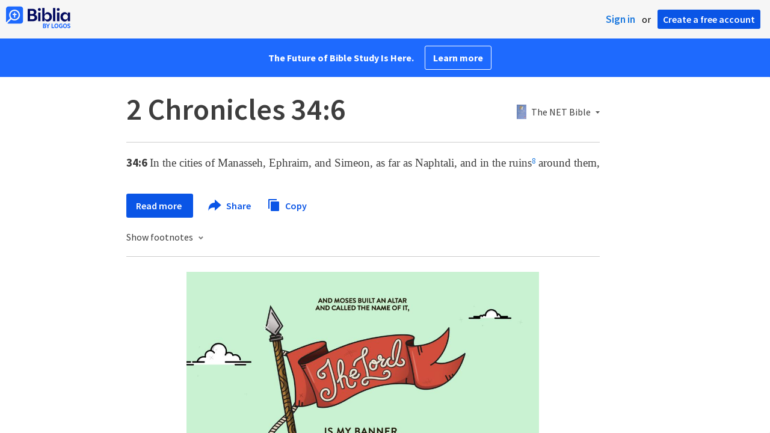

--- FILE ---
content_type: text/html; charset=utf-8
request_url: https://www.google.com/recaptcha/api2/aframe
body_size: 257
content:
<!DOCTYPE HTML><html><head><meta http-equiv="content-type" content="text/html; charset=UTF-8"></head><body><script nonce="P763udwPMzJ1ekU8iT4Msw">/** Anti-fraud and anti-abuse applications only. See google.com/recaptcha */ try{var clients={'sodar':'https://pagead2.googlesyndication.com/pagead/sodar?'};window.addEventListener("message",function(a){try{if(a.source===window.parent){var b=JSON.parse(a.data);var c=clients[b['id']];if(c){var d=document.createElement('img');d.src=c+b['params']+'&rc='+(localStorage.getItem("rc::a")?sessionStorage.getItem("rc::b"):"");window.document.body.appendChild(d);sessionStorage.setItem("rc::e",parseInt(sessionStorage.getItem("rc::e")||0)+1);localStorage.setItem("rc::h",'1769001063116');}}}catch(b){}});window.parent.postMessage("_grecaptcha_ready", "*");}catch(b){}</script></body></html>